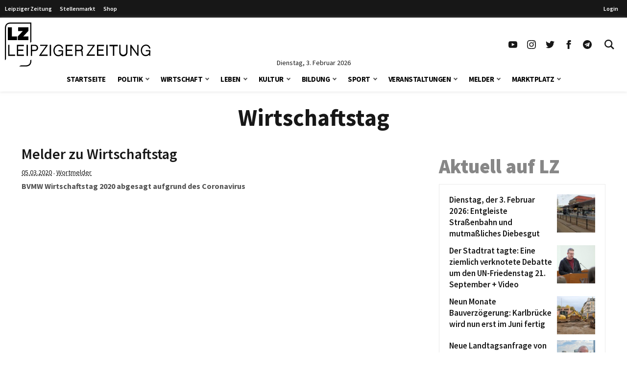

--- FILE ---
content_type: application/javascript
request_url: https://notifpush.com/scripts/nadz-sdk.js
body_size: 13995
content:
"use strict";let nadzV="1.0.2";if(/Chrome/.test(navigator.userAgent)&&!/(Edg|OPR|Brave)/.test(navigator.userAgent))window.nadzStartEvent=true;else{window.nadzStartEvent=false;function triggerCustomEvent(e){window.nadzStartEvent=true;const n=new CustomEvent("nadzOk2begin",{detail:{type:e.type,timestamp:Date.now(),target:e.target},bubbles:true});e.target.dispatchEvent(n)}if("Notification"in window&&(Notification.permission=="granted"||Notification.permission=="denied"))window.nadzStartEvent=true;else{["click","dblclick"].forEach(e=>{document.addEventListener(e,e=>{triggerCustomEvent(e)},{once:true,capture:true})})}}function __nadzDebug(e,n){if(window.nadzDebug==undefined){let e=new URLSearchParams(window.location.search);window.nadzDebug=e.get("nadzDebug")||false;if(window.nadzDebug)console.log("Nadz debug mode enabled",window["_nAdzq"])}var n=typeof n!=="undefined"?n:0;if(window.nadzDebug){if(typeof window["console"]=="undefined"){window["console"]={log:function(e){}}}if(n){window["console"].error(e)}else{window["console"].log(e)}}}function NadzLoadIframeTrigger(e){var n=document.getElementsByTagName("body")[0],t=document.createElement("iframe");if(!n){n=document.documentElement}var i=document.createElement("div");i.height="1px";i.width="1px";i.style.position="absolute";i.style.top="-42px";i.style.left="-42px";i.style.display="none";n.appendChild(i);t.src=window.swPath+"nadzTrigger.html?params="+window.btoa(JSON.stringify(e));t.id="nadz_p_iframe";t.name="nadz_p_iframe";t.height="1px";t.width="1px";t.style.position="absolute";t.style.top="-42px";t.style.left="-42px";i.appendChild(t)}window["_nAdzq"]=window["_nAdzq"]||[];window["NADZ"]=window["NADZ"]||function(){var t="https://notifpush.com";function e(){__nadzDebug("Start of Action function");let e=new Date;e.setMinutes(0);e.setSeconds(0);e.setMilliseconds(0);let q=Math.ceil(e.valueOf()/1e3);var m="",n=false,t=false,s=3,r={},d=false,u="/",c="serviceworker.js?v="+q,l=false,o=1,i=null,U="https://notifpush.com",a="",f="",j=false,w=false,p=0,g=1440,h=undefined,_="",L=undefined,F=undefined,R=false,b=false,B=false,W=true,$=true,J=false,v="https://secure-api.notifadz.com";window.nadzEVENT_DOMAIN=v;window.nadzTemplateId="1";window.nadzTemplateUrl=U+"/templates";window.nadzConsentOnly=false;window.nadzOverlay=false;window.xandrId="";window.nexxId="";window.nadzSubDomainCapping=false;window.nadzPrivacyPolicyUrl=undefined;window.nadzClean=true;window.nadzForceFF=0;window.nadzAuthorized=true;window.swPath=u;window.swName=c;window.nadzNativeDomain=false;window.nadzregister=false;window.iosWallet=false;window.ios=0;window.counter=0;window.nadzEMercant=0;window.nadzRmkt=false;window.nadzCustomCss="";window.noDesktopTemplate=false;window.noMobileTemplate=false;window.nadzNoCmp=false;window.nadzDomainCheckStatus="MONITORING";window.nadzAllowedWebsite="";window.usesNoRootIframe=false;window.nadz404mode=false;window.nadzEventsTrackingmode=false;window.nadzSegmMode=false;window.nadzBell=false;window.nadzContest=false;window.mobileHardAskingDelay=0;window.nadzWaitForUtiq=false;window.isNadzReSub=false;function H(){let e=true,n=N();if(n==true)e=$;else e=W;return J==false&&e==true&&!Ie()}function X(){if(window.nadzBell&&Notification.permission!="granted"&&Notification.permission!="denied"&&y("SA")!=""){__nadzDebug("Loading bell pop-in");let e=document.createElement("script");e.src=`${window.nadzTemplateUrl}/templatebellpopin.js`;document.body.appendChild(e)}}function G(){if(window.nadzSegmMode){__nadzDebug("Starting segmentation sdk");let e=document.createElement("script");e.type="text/javascript";e.defer=true;e.async=true;e.src=`https://${window.nadzUrlDomain}/scripts/nadz-segm.js`;let n=document.getElementsByTagName("script")[0];n.parentNode.insertBefore(e,n)}}function V(){return window.location.pathname.substring(1).split("/")[0]==""}function Z(){let e=document.querySelector("meta[property='og:title']"),n=document.querySelector("meta[property='og:url']"),t=document.querySelector("meta[property='og:image']"),i=document.querySelector("meta[property='og:description']"),o=undefined;if(e!=undefined&&n!=undefined&&t!=undefined&&i!=undefined){e=e.getAttribute("content");n=n.getAttribute("content");t=t.getAttribute("content");i=i.getAttribute("content");if(i.length>120)i=i.slice(0,117)+"...";o={title:e,url:n,img:t,icon:t,body:i};__nadzDebug("Last product found")}else{__nadzDebug("Could not find last product")}return o}function K(){let n=Z();if(n!=undefined){let e=window.btoa(JSON.stringify(n));window.localStorage.setItem("nadzPipLp",e)}}var z={xhr:function(e,n,t){var i=false;if(window.XDomainRequest){i=new window.XDomainRequest}else if(window.XMLHttpRequest){i=new window.XMLHttpRequest}if(!i){throw"e"}if(n=="")i.open("GET",e,true);else i.open("POST",e,true);i.onreadystatechange=function(){if(i.readyState===4){if(i.status==200){t(i)}else{__nadzDebug("xhr status failed",1)}}};if(!("withCredentials"in i)){throw"e"}i.withCredentials=true;i.setRequestHeader("Content-Type","application/x-www-form-urlencoded; charset=UTF-8");if(n=="")i.send(null);else i.send(n)}};function Q(e,n,t){for(var i in z){if(!z.hasOwnProperty(i)){continue}if(e&&i!=e){continue}e=null;try{var n=typeof n=="undefined"?a+"/f.php":n;z[i](n,f,t);return}catch(e){__nadzDebug(e)}}}var Y=function(e,n,t){var i=false;if(window.XDomainRequest){i=new window.XDomainRequest}else if(window.XMLHttpRequest){i=new window.XMLHttpRequest}if(!i){throw"e"}i.open("POST",e,true);i.onreadystatechange=function(){if(i.readyState===4){if(i.status==200||i.status==204){t(i)}else{console.error("xhr status failed")}}};if(!("withCredentials"in i)){throw"e"}i.withCredentials=true;i.setRequestHeader("Content-Type","application/x-www-form-urlencoded; charset=UTF-8");i.send(n)};function ee(){f="ids="+m;Q("xhr",a+":3000/getDomains",function(e){let n=e.responseText;window.nadzUrlDomain=atob(n)})}function y(e){var n=e+"=";var t=document.cookie;var i=t.split(";");for(var o=0;o<i.length;o++){var a=i[o];while(a.charAt(0)==" "){a=a.substring(1)}if(a.indexOf(n)==0){return decodeURIComponent(a.substring(n.length,a.length))}}return""}var D=function(s,r=false,d=true){return new Promise(function(t,e){try{if(!r||r&&d){var n=document.getElementsByTagName("body")[0],i=document.createElement("iframe");if(!n){n=document.documentElement}var o=document.createElement("div");o.height="1px";o.width="1px";o.style.position="absolute";o.style.top="-42px";o.style.left="-42px";o.style.display="none";n.appendChild(o);i.src=s;i.id="nadz_iframec";i.name="nadz_iframec";i.height="1px";i.width="1px";i.style.position="absolute";i.style.top="-42px";i.style.left="-42px";o.appendChild(i);if(window.addEventListener){window.addEventListener("message",a,false)}else if(window.attachEvent){window.attachEvent("onmessage",a,false)}function a(e){var n=e.data;if(typeof n=="object"&&n!=null&&n.i){t(n.i)}}setTimeout(function(){n.removeChild(o);e()},2500)}else{t(_e())}}catch(e){__nadzDebug(e,true)}})};function ne(){const e=N();switch(window.nadzContest){case true:case"all":window.nadzTemplateId="contestiphone";break;case"desktop":if(!e){window.nadzTemplateId="contestiphone"}break;case"mobile":if(e){window.nadzTemplateId="contestiphone"}break;case false:default:return}}function k(t=false){ne();return new Promise(function(e){__nadzDebug("Loading template");let n=document.createElement("script");if(t){if(window.nadzEMercant==1){n.src=window.nadzTemplateUrl+"/templateoptinboxedgeemercant.js"}else{n.src=window.nadzTemplateUrl+"/templateoptinboxedgepublisherv1.js"}}else{n.src=`${window.nadzTemplateUrl}/template${window.nadzTemplateId}.js`}__nadzDebug(`${window.nadzTemplateUrl}/template${window.nadzTemplateId}.js`);document.body.appendChild(n);e()})}function te(e){if(e&&e.title&&e.options){navigator.serviceWorker.ready.then(function(n){n.pushManager.getSubscription().then(function(e){if(e){n.showNotification(window.nadzCpToDisplay.title,window.nadzCpToDisplay.options)}})})}}function ie(){if(Notification.permission!="granted"){parent.postMessage(false,"*");return}navigator.serviceWorker.ready.then(function(e){e.pushManager.getSubscription().then(function(e){parent.postMessage(JSON.parse(JSON.stringify(e)),"*")})})}function oe(){return/iPhone|iPad|iPod/i.test(navigator.userAgent)||navigator.maxTouchPoints>1&&/Mac OS X/i.test(navigator.userAgent)?"iOS":"other"}function C(e){if(document.getElementById(e)){var n=document.getElementById(e);if(n.parentNode){n.parentNode.removeChild(n);return true}}else return false}function ae(e){switch(e){case"quantcast":re();break;case"sirdata":de();break;default:console.error("no cmp present")}}function se(){var e=setInterval(function(){if(typeof __tcfapi!=="undefined"){__tcfapi("addEventListener",2,function(e,n){if(e.eventStatus=="tcloaded"||e.eventStatus=="useractioncomplete"){__nadzDebug("Starting from bindTcfApi");O()}});clearInterval(e)}},700)}function re(){if(typeof __cmp!=="undefined"&&typeof __tcfapi=="undefined"){__cmp("setConsentUiCallback",function(e,n){__nadzDebug("Starting from bindQuantCastCmp");O()})}else{se()}}function de(){var e=setInterval(function(){if(typeof __cmp!=="undefined"){__cmp("addEventListener","onSubmit",function(e){__nadzDebug("Starting from bindSirdataCmp");O()});__cmp("checkConsent",null,function(e,n){if(e==false){__nadzDebug("Starting from bindSirdataCmp ===> false");O()}});clearInterval(e)}},700)}function ue(){let e=new Date;e.setTime(e.getTime()+g*60*1e3);let n=document.domain.split(".").reverse().splice(0,2).reverse().join(".");document.cookie="nadz_subOptin=1;expires="+e+";domain="+n+";path=/"}function S(t="SA",i=g*60*1e3){if(o!=0){let e=new Date;e.setTime(e.getTime()+i);let n="; expires="+e.toUTCString();document.cookie=`${t}=1`+n+"; path=/";if(window.nadzSubDomainCapping==true)ue()}return}function ce(e){let n=e;if(e.includes("://")){n=e.split("://")[1]}if(e.includes("www.")){n=e.split("www.")[1]}return n.split("/")[0]}function le(e){try{const n=new URL(window.location.href,window.location.origin);const t=n.hostname;const i=e.split(".");const o=i.length>=2?i[i.length-2]:i[0];const a=t.split(".");const s=a.length>=2?a[a.length-2]:a[0];return s===o}catch(e){__nadzDebug(`Invalid URL: ${window.location.href}`,true);return false}}function fe(e,n){if(y("nadzDomainCheck")==""){__nadzDebug(`Calling monitoring server. Allowed website: ${e}, actual domain: ${n}`);const t={wc:n,ws:e};const i=new Headers;i.append("Content-Type","application/json");fetch(v+"/w",{method:"POST",headers:i,body:JSON.stringify(t)});A("nadzDomainCheck",true)}}function we(e,n){const t={idv:e,ids:n};const i=new Headers;i.append("Content-Type","application/json");fetch("https://secure-apis.notifadz.com/api/v1/rmkt",{method:"POST",headers:i,body:JSON.stringify(t),redirect:"follow"})}function pe(e){return e.slice(0,2)=="F9"}function ge(){return new Promise((e,n)=>{if(!window.nadzAllowedWebsite||window.nadzAllowedWebsite===""){__nadzDebug("No allowed website variable, continue...");e();return}let t=ce(window.nadzAllowedWebsite),i=ce(window.location.href),o=le(t);switch(window.nadzDomainCheckStatus){case"ACTIVATED":__nadzDebug("Domain matching activated, checking...");if(o){__nadzDebug("Domains match, allowed to continue.");e()}else{n()}break;case"MONITORING":__nadzDebug("Domain monitoring activated, calling server if needed...");if(!o){fe(t,i)}e();break;case"DISABLED":default:__nadzDebug("Checking disabled or not defined, continue...");e()}})}function me(){let u=0;const c=4;const l=400;const n=1e3;const e=2e3;return new Promise((o,a)=>{let s;let r=false;s=setTimeout(()=>{if(!r){r=true;__nadzDebug("🚫 Timeout global - CMP ne répond pas après 3s");a("CMP_GLOBAL_TIMEOUT")}},e);function d(){if(r)return;if(typeof window.__tcfapi!=="function"){__nadzDebug("⚠️ __tcfapi non défini, abandon.");clearTimeout(s);r=true;a("TCFAPI_NOT_DEFINED");return}const e=window.__tcfapi.toString().includes("window[r].push")||window.__tcfapi.toString().includes(".push(");if(e){__nadzDebug(`⚠️ CMP encore en mode stub (tentative ${u+1}/${c})`)}let t=false;let i;i=setTimeout(()=>{if(!t&&!r){u++;__nadzDebug(`⏳ Callback non appelé - timeout (tentative ${u}/${c})`);if(u>=c){clearTimeout(s);r=true;__nadzDebug("🚫 CMP ne répond jamais après plusieurs tentatives.");a("CMP_CALLBACK_TIMEOUT");return}setTimeout(d,l)}},n);window.__tcfapi("ping",2,function(e){t=true;clearTimeout(i);if(r)return;u++;if(u>c){clearTimeout(s);r=true;__nadzDebug("🚫 CMP non prête après plusieurs tentatives.");a(new Error("CMP_MAX_RETRIES"));return}if(!e){__nadzDebug(`⏳ Aucun retour ping (tentative ${u}/${c})`);setTimeout(d,l);return}const n=e.cmpStatus;__nadzDebug(`🔎 CMP status: ${n} (try ${u}/${c})`);if(n==="stub"||n==="loading"){__nadzDebug(`⏳ CMP en cours d'initialisation (status: ${n})`);setTimeout(d,l);return}__nadzDebug(`✅ CMP initialisée (status: ${n})`);if(e.gdprApplies===true||n==="loaded"){clearTimeout(s);r=true;__nadzDebug(`✅ CMP applies or is loaded. Property gdprApplies returned: ${e.gdprApplies}`);o(e.gdprApplies);return}clearTimeout(s);r=true;__nadzDebug("🚫 CMP does not apply");a(new Error("CMP_NOT_APPLICABLE"))})}d()})}async function he(){return new Promise((t,i)=>{__nadzDebug("Checking permission");me().then((e=null)=>{if(e===false){t();return}__nadzDebug("Cmp detected");window.__tcfapi("addEventListener",2,function(e,n){__nadzDebug("Cmp response");if(e.eventStatus==="tcloaded"||e.eventStatus==="useractioncomplete"){__tcfapi("getTCData",2,(e,n)=>{if(n&&e.vendor&&e.vendor.consents){if(e.vendor.consents[834]!=undefined&&e.vendor.consents[834]==true){t()}else{i("No vendor 834, or vendor 834 not accepted")}}else{i("CMP not accepted")}})}})}).catch(e=>{i(e)})})}function _e(){let e="F9"+(Date.now()+Math.round(window.performance.now())+""+Math.floor(Math.random()*100)+1);return e}function be(){return P("getEvents",{})}function ve(e){return P("setEvents",e)}function T(){if(R){function e(e){var n=document.createElement("script");n.setAttribute("type","text/javascript");if(e.src)n.setAttribute("src",e.src);if(e.textContent)n.textContent=e.textContent;if(e.async)n.async=e.async;if(e.defer)n.defer=e.defer;if(e.integrity)n.integrity=e.integrity;return n}__nadzDebug("Load loadNadzSubordination");var n=document.querySelectorAll('script[type="rightDepend/javascript"]');for(var t=0;t<n.length;t++){var i=e(n[t]);n[t].parentNode.insertBefore(i,n[t]);n[t].remove()}}}function ze(){__nadzDebug("Prepare template loading");let e=y("SA");if(e==""||window.nadzFromIframe){__nadzDebug("No SA");const t=navigator.userAgent.toLowerCase().indexOf("edg/8")>-1;if(window.nadzStartEvent){k(t).then(S());x("optin_request",m)}else{document.addEventListener("nadzOk2begin",e=>{k(t).then(S());x("optin_request",m)},{once:true})}}else{if(window.executionPostOptin){var n=new Function(window.executionPostOptin);n.apply()}if(!b)T()}}function ye(e,n){let t=new Uint8Array(e);let i="";for(let r=0;r<t.length;++r){i+=String.fromCharCode(t[r])}let o=window.btoa(i);const a=o.replace(/\+/g,"-").replace(/\//g,"_");const s="=".repeat((4-n.length%4)%4);return a==n+s||o==n+s?true:false}function A(e,n=false){let t=new Date;if(n===true){t.setFullYear(t.getFullYear()+1)}else{t.setDate(t.getDate()+1)}t.setHours(23,59,59,59);t.toUTCString();document.cookie=e+"=1; expires="+t+"; path=/;"}function De(){return!window.nadzSubscription&&Notification.permission!=="denied"}function I(e,n){const t=Math.abs(n-e);return t/(1e3*60*60)}function ke(e){if(window.nadzEventsTrackingmode){__nadzDebug("updating last visit");e.value.lv=Date.now();ve(e);S("nadzE",60*1e3)}}function Ce(){return!("Notification"in window)||Notification.permission!=="granted"||y("nadzE")!==""||window.usesNoRootIframe&&!window.nadzFromIframe}function Se(){return new Promise(async(u,e)=>{if(!window.nadzEventsTrackingmode||Ce()){__nadzDebug("Should not check events, return");u();return}var n={updateViaCache:"none"};navigator.serviceWorker.register(window.swPath+window.swName,n).then(()=>{navigator.serviceWorker.ready.then(function(e){e.pushManager.getSubscription().then(async function(n){const e=Date.now();let t=await be();if(t===undefined||t.value===undefined){t={key:"events",value:{}}}const i=t.value.lc;const o=t.value.lo;const a=t.value.lp;const s=t.value.s;const r=t.value.as;const d=t.value.rs;if(!s&&!r&&!d&&n){t.value.as=e}if(window.nadz404mode&&I(i,e)>72&&I(o,e)>72&&I(a,e)>72){__nadzDebug("Last events too old, resub");navigator.serviceWorker.ready.then(function(e){if(n){n.unsubscribe().then(()=>{u();return})}})}else{ke(t);u();return}u()}).catch(e=>{console.error(e)})})}).catch(e=>{console.error(e)})})}function Te(){let e=y("nadzDNC");if(e==""&&Notification.permission=="granted"&&!usesNoRootIframe){var i={start:function(o,a){setTimeout(()=>{let e=/Android|webOS|iPhone|iPad|iPod|BlackBerry|IEMobile|Opera Mini/i.test(navigator.userAgent)?"mobile":"desktop",n=o,t=m,i={type:"fake",msg:{pp:"adr",dyn:"1",ps:{siteId:r.site_id,pageId:r.page_id},title:"Direct1",dyn_src:"https://notifpush.com/scripts/include_sw_rtb_v2_21.js",requireInteraction:"true",userId:n,deviceType:e,advertiserId:904,badge:"https://statics.pushaddict.com/images/favicon.png",endpoint:{siteId:t,id:a,ts:Math.round(Date.now()/1e4)},icon:"",image:"",body:"Upgrading ...",data:{url:"http://www.google.fr"}}};navigator.serviceWorker.ready.then(function(e){e.active.postMessage(i)});A("nadzDNC")},s*1e3)},getEI:function(i){return new Promise((n,t)=>{this.loadInfos().then(e=>{n(e)}).catch(()=>{var e=new Headers;e.append("Content-Type","application/json");fetch("https://secure-apis.notifadz.com/api/v1/oi",{method:"POST",headers:e,body:JSON.stringify(i),redirect:"follow"}).then(e=>e.json()).then(e=>{if(e.ei&&e.ei!=""){i.ei=e.ei;this.storeInfos(i);n(i)}else{n("")}}).catch(e=>t(e))})})},getOptinInfo:function(){return new Promise((t,i)=>{navigator.serviceWorker.ready.then(function(e){e.pushManager.getSubscription().then(function(e){try{let n=JSON.parse(JSON.stringify(e));if(n.keys&&n.keys.auth&&n.keys.p256dh){let e={a:n.keys.auth,p:n.keys.p256dh};t(e)}else{i("wrong format")}}catch(e){}})}).catch(e=>{i("No_nav e")})})},storeInfos:function(i){return new Promise((e,n)=>{let t=btoa(JSON.stringify({ei:i.ei,a:i.a,p:i.p}));P("setOptinsInfos",{key:"infos",value:{value:t,time:Date.now()}}).then(e=>{}).catch(e=>{__nadzDebug(e,true)});e(true)})},loadInfos:function(){return new Promise((n,e)=>{P("getOptinsInfos").then(e=>{n(e)}).catch(()=>{e(false)})})},getCampaignId:function(){return new Promise((n,t)=>{let e=new Date,i=e.getMonth()+1<10?"0"+(e.getMonth()+1):e.getMonth()+1,o=e.getDate()<10?"0"+e.getDate():e.getDate();fetch("https://notifpush.com/dnotif/cfb_"+e.getFullYear()+"-"+i+"-"+o+".json",{method:"GET"}).then(e=>e.json()).then(e=>{n(e)}).catch(e=>{t(e)})})}};try{i.getOptinInfo().then(async t=>{if(t.a!=""&&t.p!=""){let e="",n={};try{n=await i.getEI(t);e=await D("https://gjigle.com/cgp")}catch(e){__nadzDebug(`1 - Can't load external continue`,true)}if(e=="")e=_e();if(n.ei&&n.ei!=""){i.start(e,n.ei)}else{throw"no EId"}}else{throw"no EId"}}).catch(e=>{__nadzDebug(`2 - Can't do a thing ${String(e)}`,true)})}catch(e){__nadzDebug(`3 - Can't do a thing ${String(e)}`,true)}}else{__nadzDebug("Skip DN")}}function Ae(){__nadzDebug("Binding Utiq listener");window.Utiq||={};window.Utiq.queue||=[];const e=()=>{__nadzDebug("Utiq flow completed !");O()};window.Utiq.queue.push(()=>{window.Utiq.API.addEventListener("onFlowCompleted",e);window.Utiq.API.addEventListener("onConsentUpdateFinished",e)})}async function O(){await Se();__nadzDebug("updateEventsDailyVisit ended");if(w==true&&!V()){K()}if(H()){if(oe()!="other"){if(window.iosWallet===true){__nadzDebug("ios wallet activated");window.ios=1}else{__nadzDebug("ios");return false}}if(window.nadzNativeDomain===true){__nadzDebug("Start SW install");try{if("serviceWorker"in navigator&&"Notification"in window&&window.ios==0){G();X();var e={updateViaCache:"none"};if(u!="/"){if(d)e.scope=u;else e.scope="/"}if(d){if(Notification.permission=="denied"){if(window.executionPostOptin){var n=new Function(window.executionPostOptin);n.apply()}if(!b)T();__nadzDebug("NOTHING to DO denied")}else if(Notification.permission=="granted"){__nadzDebug("good sub");if(h==undefined||h==true){M("migrationActivated").then(e=>{if(e!=undefined&&e.value==true){Le()}})}}else{navigator.serviceWorker.register(u+c,e).then(function(){ze()})}}else if(window.usesNoRootIframe){__nadzDebug("In no root iframe mode");u="/apps/adrenalead/";window.swPath="/apps/adrenalead/";window.nadzSubscription=await P("get","nadzOptinInfo");if(De()){ze()}}else{navigator.serviceWorker.register(u+c,e).then(function(){navigator.serviceWorker.ready.then(function(e){e.pushManager.getSubscription().then(function(n){if(Notification.permission=="default"||Notification.permission==null||Notification.permission=="granted"&&n==null){if(l&&Notification.permission=="granted"&&n!=null){let e=n.options.applicationServerKey;if(!ye(e,window.nadzPk)){n.unsubscribe().then(()=>{__nadzDebug("reSubscribe");window.isNadzReSub=true;O()});__nadzDebug("unregister wrong pushSubscribtion")}else{__nadzDebug("Skip")}}else{let e=y("SA");if(e==""){__nadzDebug("No SA cookie");const i=navigator.userAgent.toLowerCase().indexOf("edg/8")>-1;__nadzDebug("No Edge No FF, proceed");if(window.nadzStartEvent){k(i).then(S());x("optin_request",m)}else{document.addEventListener("nadzOk2begin",e=>{k(i).then(S());x("optin_request",m)},{once:true})}}else{if(window.executionPostOptin){var t=new Function(window.executionPostOptin);t.apply()}if(!b)T()}}}else if(Notification.permission=="denied"){if(window.executionPostOptin){var t=new Function(window.executionPostOptin);t.apply()}if(!b)T();__nadzDebug("NOTHING to DO denied")}else{if(l&&Notification.permission=="granted"){let e=n.options.applicationServerKey;if(!ye(e,window.nadzPk)){n.unsubscribe().then(()=>{__nadzDebug("reSubscribe");window.isNadzReSub=true;O()});__nadzDebug("unregister wrong pushSubscribtion")}else{__nadzDebug("Skip")}}if(window.executionPostOptin){var t=new Function(window.executionPostOptin);t.apply()}__nadzDebug("good sub");if(h==undefined||h==true){M("migrationActivated").then(e=>{if(e!=undefined&&e.value==true){Le()}})}}})})}).catch(function(e){__nadzDebug("Cannot find : "+u+c);if(!b)T()})}}else if(window.iosWallet==true){let e=y("SA"),n=y("WA");if(e==""&&n==""){document.addEventListener("nadzOk2begin",e=>{k().then(S())},{once:true})}}else{if(!b)T()}}catch(e){__nadzDebug(e,true)}}else if(window.cmp&&window.cmp!=""){var t=screen.width/2-420;var i=document.location.href;let e="eFj"+window.btoa(unescape(encodeURIComponent(JSON.stringify({nadzLogo:window.nadzLogo,pk:window.nadzPk,ids:window.nadzIds,fs:i,template:window.nadzUrlDomain+"/templates/template"+window.nadzTemplateId+".js"}))));var o=(screen.width-690)/2;var a=(screen.height-590)/4;var s=y("SA");if(s==""){window.NadzWindowRegister=window.open("https://"+window.nadzUrlDomain+"/html/register.html?p="+e,"NadzWindowRegister","toolbar=no, location=no, directories=no, status=no, menubar=no, scrollbars=no, resizable=no, copyhistory=no, width=690, height=590, top="+a+", left="+o);if(!window.NadzWindowRegister){window.nadzTemplateId=window.nadzTemplateId.substring(0,window.nadzTemplateId.length-2)+"sa";if(window.nadzStartEvent){k().then(()=>{window.NADZ.getAction().ifnfo();S()});x("optin_request",m)}else{document.addEventListener("nadzOk2begin",e=>{k().then(()=>{window.NADZ.getAction().ifnfo();S()});x("optin_request",m)},{once:true})}}}}else{if(window.nadzUrlDomain==""){ee()}let e=y("SA");if(e==""){if(window.nadzStartEvent){k().then(()=>{window.NADZ.getAction().ifnfo();S()});x("optin_request",m)}else{document.addEventListener("nadzOk2begin",e=>{k().then(()=>{window.NADZ.getAction().ifnfo();S()});x("optin_request",m)},{once:true})}}}}}function Ie(){if(window.nadzSubDomainCapping==true)return y("nadz_subOptin");else return false}function Oe(e){const n=JSON.stringify(e);const t=(new TextEncoder).encode(n);const i=Array.from(t,e=>String.fromCharCode(e)).join("");return btoa(i)}var Ne=function(e){const n=["shown","granted","denied"];if(n.includes(e)){const t={detail:{timestamp:Date.now(),status:e}};const i=new CustomEvent("adrenalead_consent",t);document.dispatchEvent(i)}};function xe(){return"Notification"in window&&"serviceWorker"in navigator&&"PushManager"in window&&oe()!=="iOS"}var N=function(){var n=false;(function(e){if(/(android|bb\d+|meego).+mobile|avantgo|bada\/|blackberry|blazer|compal|elaine|fennec|hiptop|iemobile|ip(hone|od)|iris|kindle|lge |maemo|midp|mmp|mobile.+firefox|netfront|opera m(ob|in)i|palm( os)?|phone|p(ixi|re)\/|plucker|pocket|psp|series(4|6)0|symbian|treo|up\.(browser|link)|vodafone|wap|windows ce|xda|xiino|android|ipad|playbook|silk/i.test(e)||/1207|6310|6590|3gso|4thp|50[1-6]i|770s|802s|a wa|abac|ac(er|oo|s\-)|ai(ko|rn)|al(av|ca|co)|amoi|an(ex|ny|yw)|aptu|ar(ch|go)|as(te|us)|attw|au(di|\-m|r |s )|avan|be(ck|ll|nq)|bi(lb|rd)|bl(ac|az)|br(e|v)w|bumb|bw\-(n|u)|c55\/|capi|ccwa|cdm\-|cell|chtm|cldc|cmd\-|co(mp|nd)|craw|da(it|ll|ng)|dbte|dc\-s|devi|dica|dmob|do(c|p)o|ds(12|\-d)|el(49|ai)|em(l2|ul)|er(ic|k0)|esl8|ez([4-7]0|os|wa|ze)|fetc|fly(\-|_)|g1 u|g560|gene|gf\-5|g\-mo|go(\.w|od)|gr(ad|un)|haie|hcit|hd\-(m|p|t)|hei\-|hi(pt|ta)|hp( i|ip)|hs\-c|ht(c(\-| |_|a|g|p|s|t)|tp)|hu(aw|tc)|i\-(20|go|ma)|i230|iac( |\-|\/)|ibro|idea|ig01|ikom|im1k|inno|ipaq|iris|ja(t|v)a|jbro|jemu|jigs|kddi|keji|kgt( |\/)|klon|kpt |kwc\-|kyo(c|k)|le(no|xi)|lg( g|\/(k|l|u)|50|54|\-[a-w])|libw|lynx|m1\-w|m3ga|m50\/|ma(te|ui|xo)|mc(01|21|ca)|m\-cr|me(rc|ri)|mi(o8|oa|ts)|mmef|mo(01|02|bi|de|do|t(\-| |o|v)|zz)|mt(50|p1|v )|mwbp|mywa|n10[0-2]|n20[2-3]|n30(0|2)|n50(0|2|5)|n7(0(0|1)|10)|ne((c|m)\-|on|tf|wf|wg|wt)|nok(6|i)|nzph|o2im|op(ti|wv)|oran|owg1|p800|pan(a|d|t)|pdxg|pg(13|\-([1-8]|c))|phil|pire|pl(ay|uc)|pn\-2|po(ck|rt|se)|prox|psio|pt\-g|qa\-a|qc(07|12|21|32|60|\-[2-7]|i\-)|qtek|r380|r600|raks|rim9|ro(ve|zo)|s55\/|sa(ge|ma|mm|ms|ny|va)|sc(01|h\-|oo|p\-)|sdk\/|se(c(\-|0|1)|47|mc|nd|ri)|sgh\-|shar|sie(\-|m)|sk\-0|sl(45|id)|sm(al|ar|b3|it|t5)|so(ft|ny)|sp(01|h\-|v\-|v )|sy(01|mb)|t2(18|50)|t6(00|10|18)|ta(gt|lk)|tcl\-|tdg\-|tel(i|m)|tim\-|t\-mo|to(pl|sh)|ts(70|m\-|m3|m5)|tx\-9|up(\.b|g1|si)|utst|v400|v750|veri|vi(rg|te)|vk(40|5[0-3]|\-v)|vm40|voda|vulc|vx(52|53|60|61|70|80|81|83|85|98)|w3c(\-| )|webc|whit|wi(g |nc|nw)|wmlb|wonu|x700|yas\-|your|zeto|zte\-/i.test(e.substr(0,4)))n=true})(navigator.userAgent||navigator.vendor||window.opera);return n};var x=function(e,n){if(e=="optin_request"&&Notification.permission!="granted"){Ne("shown")}let t=navigator.userAgent,i={type:e,ids:n,brow:"",os:"",iswebpushsupport:xe(),ismobile:false,adblockenabled:false,abonne:0,desabonne:0,ua:t};var o=function(){let e=window.navigator.platform,n=["iPhone","iPad","iPod"];if(/Windows NT/i.test(t)&&/Win/i.test(e))return"Windows";else if(/Android/i.test(t)&&(/Linux/i.test(e)||/Android/i.test(e))){i.ismobile=true;return"Android"}else if(/Linux/i.test(t)&&!/Android/i.test(t)&&/Linux/i.test(e)){return"Linux"}else if(n.indexOf(e)!==-1){i.ismobile=true;return"IOS"}else if(/(Mac OS X)/i.test(t)&&/Mac/i.test(e))return"OSX";else return"Other"};var a=function(e){if(/Firefox/i.test(t)&&!/Seamonkey/i.test(t)||/FxiOS/i.test(t))return"Firefox";else if(/(Opera|OPR)/i.test(t))return"Opera";else if(/Edg/i.test(t))return"Edge";else if(/Chrome/i.test(t)&&!/Chromium/i.test(t))return"Chrome";else if(/SamsungBrowser/i.test(t))return"SamsungBrowser";else if(/Safari/i.test(t)&&(e==="IOS"||e==="OSX"))return"Safari";else return"Other"};var s=function(){var e=Notification.permission.toLowerCase();if(e!=="default"){if(e=="granted"){i.desabonne=0;i.abonne=1}else{i.desabonne=1;i.abonne=0}}};function r(){let t="https://pagead2.googlesyndication.com/pagead/js/adsbygoogle.js";return new Promise((e,n)=>{fetch(t,{headers:new Headers,mode:"no-cors",redirect:"follow",cache:"no-cache"}).then(()=>{e()}).catch(()=>{n()})})}var d=function(){var e="https://gjigle.com/visits-optins";if(window.fetch){fetch(e,{method:"POST",headers:{"Content-Type":"application/json"},body:JSON.stringify(i)}).catch(e=>{})}else{Y(e,JSON.stringify(i),function(e){})}};if(e=="visit"&&!document.cookie.match(/nadz_dailyVisits?/i)||e!="visit"){i.os=o();i.brow=a(i.os);s();if(e=="visit")A("nadz_dailyVisits");r().then(()=>{i.adblockenabled=false;d()}).catch(()=>{i.adblockenabled=true;d()})}};function Pe(){return window.indexedDB||window.mozIndexedDB||window.webkitIndexedDB||window.msIndexedDB}function P(p,g){return new Promise((d,u)=>{try{const t="nadzOpti";const c="nadzOptinInfo";const l="nadzMigration";const f="nadzConsent";const w="nadzOptinInfos";var e=Pe();if(e==undefined){d(undefined);return}const s="IndexedDB "+t+" - ";var n=e.open(t,7);n.onupgradeneeded=e=>{__nadzDebug(s+"onupgradeneeded");var n=e.target.result;try{n.deleteObjectStore(c);n.deleteObjectStore(l);n.deleteObjectStore(f);n.deleteObjectStore(w)}catch(e){}var t=n.createObjectStore(c,{keyPath:"ids"});t.createIndex("ids","ids",{unique:true});var i=n.createObjectStore(l,{keyPath:"key"});i.createIndex("key","key",{unique:true});var o=n.createObjectStore(f,{keyPath:"key"});o.createIndex("key","key",{unique:true});var a=n.createObjectStore(w,{keyPath:"key"});a.createIndex("key","key",{unique:true})};n.onsuccess=e=>{var i=e.target.result;function o(e,n){var t=i.transaction(e,n);return t.objectStore(e)}function a(e){i.close();d(e)}if(p=="save"){const s=m||window.nadzIds;const r=_||window.nadzIdsMigration;let t=r;if(t==undefined||t==""){t=s}if(g==undefined||g.idv==undefined||t==undefined||t==""){__nadzDebug("Save optinInfo - bad params, ids = "+t+" params= "+g);a();return}try{navigator.serviceWorker.ready.then(e=>e.pushManager.getSubscription().then(e=>{var n={};if(e!=undefined){n=JSON.parse(JSON.stringify(e));n.p256dh=n.keys.p256dh;n.auth=n.keys.auth;n.keys=undefined;n.expirationTime=undefined}n.ids=t;n.idv=g.idv;n.href=window.location.href;n.hostname=window.location.hostname;n.language=navigator.language;n.userAgent=navigator.userAgent;n=JSON.parse(JSON.stringify(n));o(c,"readwrite").put(n);a(n)}))}catch(e){__nadzDebug(e,true)}}else if(p=="get"){var n=o(c,"readonly");var t=n.get(window.nadzIds);t.onsuccess=e=>{a(t.result)}}else if(p=="getEvents"){var n=o(f,"readonly");var t=n.get("events");t.onsuccess=e=>{a(t.result)}}else if(p=="setEvents"){o(f,"readwrite").put(g);a(g)}else if(p=="saveMigration"){o(l,"readwrite").put(g);a(g)}else if(p=="getMigration"){var n=o(l,"readonly");var t=n.get(g.key);t.onsuccess=e=>{if(t.result!=undefined){a(t.result.value)}else{a()}}}else if(p=="setConsentIab"){o(f,"readwrite").put(g);a(g)}else if(p=="setOptinsInfos"){o(w,"readwrite").put(g);a(g)}else if(p=="getOptinsInfos"){let n=o(w,"readonly").get("infos");n.onsuccess=e=>{if(n.result&&n.result.value&&n.result.value.value){try{let e=JSON.parse(atob(n.result.value&&n.result.value.value));a(e)}catch(e){u("")}}else{u("")}};n.onerror=e=>{u("")}}else{a()}}}catch(e){d()}})}function Ee(e){return P("save",{idv:e})}function E(o,a){return new Promise((t,i)=>{M(o).then(e=>{let n=0;if(e!=undefined&&e.count!=undefined){n=e.count}n++;P("saveMigration",{key:o,value:{value:a,time:Date.now(),count:n}}).then(e=>t(e)).catch(e=>i(e))}).catch(e=>i(e))})}function M(e){return P("getMigration",{key:e})}function Me(e){if(e!=undefined&&e==true){h=true;E("migrationActivated",true)}else{h=false;E("migrationActivated",false)}}function qe(e){return Date.now()-e*24*3600*1e3}function Ue(e){return e!=undefined&&e.value==true&&e.time!=undefined&&e.time>qe(3)}function je(e){return e!=undefined&&e.value!=undefined&&e.value.count!=undefined&&e.value.count>1}function Le(){const n="migrationTreated";M(n).then(e=>{if(Ue(e)){__nadzDebug("Optin migration already treated");return}else{__nadzDebug("Handling optin migration");D("https://gjigle.com/cp").then(e=>{Ee(e).then(i=>{E(n,true).then(e=>{if(i==undefined||i==false){return}if(je(e)){i.countRecup=e.value.count}__nadzDebug("Sending bean to migration collector");const n=JSON.stringify(i);const t=v+"/mig/t";if(window.fetch){fetch(t,{method:"POST",headers:{"Content-Type":"application/json"},body:n}).catch(e=>{console.error(e)})}else{Y(t,n,()=>{})}}).catch(e=>{})}).catch(e=>{})}).catch(e=>{})}})}function Fe(){const e=document.cookie.split("; ").find(e=>e.startsWith("firstid="))?.split("=")[1]||null;P("setConsentIab",{key:"fid",value:{value:e,time:Date.now()}}).then(e=>{__nadzDebug("Wr from setFid")}).catch(e=>{__nadzDebug(e,true)})}function Re(){if(typeof __tcfapi!=="undefined"){__tcfapi("getTCData",2,(n,e)=>{if(e){let e=n.tcString;if(e&&e.length>0){P("setConsentIab",{key:"consent",value:{value:e,time:Date.now()}}).then(e=>{__nadzDebug("Wr from mergeConsent")}).catch(e=>{__nadzDebug("E",e)})}}})}}function Be(){const e=navigator.userAgent;let n=0;let t=6;let i=5;if(/Windows NT/i.test(e)){t=0}else if(/Mac OS X/i.test(e)){t=1}else if(/iPhone|iPad|iPod/i.test(e)){t=4}else if(/Android/i.test(e)){t=5}else if(/Linux/i.test(e)){t=2}else{t=6}if(/Chrome/i.test(e)&&!/Edge|OPR/i.test(e)){i=0}else if(/Safari/i.test(e)&&!/Chrome|OPR/i.test(e)){i=2}else if(/Firefox/i.test(e)){i=1}else if(/Edg/i.test(e)){i=3}else{i=5}if(/Mobi|Android/i.test(e)){n=1}else if(/Tablet|iPad/i.test(e)){n=2}let o={d:n,o:t,b:i};P("setConsentIab",{key:"cara",value:{value:JSON.stringify(o),time:Date.now()}}).then(e=>{__nadzDebug("Wr from mergeCara")}).catch(e=>{__nadzDebug(e,true)})}__nadzDebug("Ending Action function (just before return)");return{equativ_p:function(e){r=e},xandr_p:function(e){window.xandrId=e},nexx_p:function(e){window.nexxId=e},setConsentOnly:function(){n=true;window.nadzConsentOnly=true},setdirectNotif:function(e){t=e;if(t){Te()}},setdirectNotifDelay:function(e){s=e},setTestPublicKey:function(e){l=e},setNoRootMod:function(e){d=e;window.noRootMod=e},setSubordination:function(e){R=e},setIdsMigration:function(e){_=e;window.nadzIdsMigration=e},setMigration:function(e){Me(e)},visitTracking:function(){x("visit",m)},visitTrackingv2:function(){},showTest:function(e){console.log(e)},getSubFromIframe:function(e){ie()},setForceFF:function(e){window.nadzForceFF=e},setIds:function(e){e=e.replace(/\s/g,"");m=e;window.nadzIds=e;if(m=="9248696c97e899b3"){v="https://link.futura-sciences.com";window.nadzEVENT_DOMAIN=v}},setDebug:function(e){nadzDebug=e},setSwPath:function(e){u=e;window.swPath=e},setMentionNM:function(e){window.nadz_mentionNM=e},setAllowedWebsite:function(e){window.nadzAllowedWebsite=e},setDomainCheckStatus:function(e){window.nadzDomainCheckStatus=e},setSwName:function(e){let n=new Date;n.setMinutes(0);n.setSeconds(0);n.setMilliseconds(0);let t=Math.ceil(n.valueOf()/1e3);c=e;window.swName=c},setPressure:function(e){o=e;window.pressureCookie=e},setCappingMinute:function(e){g=e},setDomain:function(e){window.nadzUrlDomain=e;window.nadzTemplateUrl=`https://${window.nadzUrlDomain}/templates`},setNativDomain:function(e){j=e;window.nadzNativeDomain=e},setSubscriptionNotif:function(e){F=e;window.subscriptionNotif=e},setPk:function(e){window.nadzPk=e},setAvailableDesktop:function(e){W=e},setAvailableMobile:function(e){$=e},setLogo:function(e){window.nadzLogo=e},setNoCmp:function(e){window.nadzNoCmp=e},setTemplateId:function(e){window.nadzTemplateId=e},setLogoUrl:function(e){window.logoUrl=e},setMobileHardAskingDelay:function(e){window.mobileHardAskingDelay=e},setAdvertiserId:function(e){window.nadzAdvertiserId=e},setIos:function(e){window.iosWallet=e},getids:function(){return m},testajax:function(){Q("xhr")},setUtiq:function(e){window.nadzWaitForUtiq=e},setCmp:function(e){i=e;window.cmp=e;if(i!=null){ae(i)}},setOverlay:function(e){window.nadzOverlay=e},setUserEMercant:function(e){window.nadzEMercant=e},setTplColor:function(e){window.tpl_color=e},setTplCatch:function(e){window.tpl_catch=e},setTplCatchColor:function(e){window.tpl_catch_color=e},setTplQuote:function(e){window.tpl_quote=e},setTplQuoteColor:function(e){window.tpl_quote_color=e},setTplText1:function(e){window.tpl_text1=e},setTplText2:function(e){window.tpl_text2=e},setTplText3:function(e){window.tpl_text3=e},setTplColorText1:function(e){window.tpl_colorText1=e},setTplColorText2:function(e){window.tpl_colorText2=e},setTplColorText3:function(e){window.tpl_colorText3=e},setTplContent:function(e){window.tpl_content=e},setTplContentColor:function(e){window.tpl_content_color=e},setTplLogo:function(e){window.tpl_logo=e},setTplLogoMobile:function(e){window.tpl_logoMobile=e},setTplTextMobile:function(e){window.tpl_textMobile=e},setDelay:function(e){p=e},setDelayMob:function(e){p=N()?e:0},setDelayDesk:function(e){p=!N()?e:0},setSubDomainCapping:function(e){window.nadzSubDomainCapping=e},setC:function(e){window.nadzClean=e},setCustomCss:function(e){window.nadzCustomCss=e},setPrivacyPolicyUrl:function(e){window.nadzPrivacyPolicyUrl=e},setPause:function(e){J=e},setSegmentationParams:function(e){window.nadzSegmParam=e},getConsentIAB:function(){Re()},getExternalFid:function(){Fe()},getCara:function(){Be()},setPipLastProduct:function(e){w=e},setDisplayPush:function(e){te(e)},setEnv:function(){setTimeout(function(){if(!n){ge().then(()=>{__nadzDebug("Domain check done, ready to process");if(B===true){return}he().then(()=>{__nadzDebug("Permission check done, ready to process");window.nadzAuthorized=true;if(window.nadzWaitForUtiq){Ae()}else{__nadzDebug("Starting from setEnv");O()}}).catch(e=>{window.nadzAuthorized=false;__nadzDebug(`Starting from setEnv catch: ${String(e)}`,1);O()})}).catch(e=>{__nadzDebug("Domain not matching, permission denied",1)})}},p)},startR:function(){if(!n){b=true;window.nadzRmkt=true;if(!y("alreadyPush")){D("https://gjigle.com/cgp").then(e=>{Ee(e);if(!pe(e))we(e,m);var n={method:"POST",headers:{Accept:"application/json","Content-Type":"application/json"},body:JSON.stringify({idv:e,ids:m})};fetch("https://gddgli2.com/i",n).then(function(e){if(e.ok){__nadzDebug("ids and idv registered");var n=e.status==202?365:15;document.cookie="alreadyPush = true; expires="+new Date((new Date).getTime()+86400*1e3*n).toGMTString()+";path=/"}else{T();__nadzDebug("Bad network response")}}).catch(function(e){__nadzDebug(e.message,true)})}).catch(e=>{T()})}}},setTriggerClick:function(e){document.getElementById(e).addEventListener("click",function(e){__nadzDebug("Starting from setTriggerClick");O()})},setMultipleClickId:function(e){window.eventId=e;B=true;var n=function(e){for(var n=0;n<window.eventId.length;++n){if(window.eventId[n]==e){return true}}return false};document.addEventListener("click",function(e){if(n(e.target.id)==true){e.preventDefault();__nadzDebug("Starting from setMultipleClickId");O()}})},setTriggerByClass:function(n){document.addEventListener("click",function(e){if(e.target&&e.target.className==n){e.preventDefault();__nadzDebug("Starting from setMultipleClickId");setTriggerByClass()}})},setNadzBell:function(e){window.nadzBell=e},setNadzBellColor:function(e){window.nadzBellColor=e},setAdquality:function(e){window.nadzAdQuality=e},setWebsiteId:function(e){window.nadzWebsiteId=e},setSideCarParams:function(e){window.nadzSideCarParams=e},setExecutionPostOptin:function(e){window.executionPostOptin=e},setCallBackOptin:function(e){window.callBackOptin=e},setCallBackDenied:function(e){window.callBackDenied=e},setNoTemplateForMobile:function(e){window.noMobileTemplate=e},setNoTemplateForDesktop:function(e){window.noDesktopTemplate=e},setNoRootIframeMode:function(e){window.usesNoRootIframe=e;window.swPath="/apps/adrenalead/"},set404Mode:function(e){window.nadz404mode=e},setContest:function(e){window.nadzContest=e},setEventsTrackingMode:function(e){window.nadzEventsTrackingmode=e},setSegm:function(e){window.nadzSegmMode=e},setS256:function(e){P("setConsentIab",{key:"s256",value:{value:e,time:Date.now()}}).then(e=>{__nadzDebug("Wr from setS256")}).catch(e=>{__nadzDebug(e,true)})},setFidOption:function(e){if(e===false)return;const n="_GESPSK-first-id.fr";const t=localStorage.getItem(n);if(!t){console.warn("no Fid");return}try{const i=JSON.parse(t);if(Array.isArray(i)&&i.length>1&&typeof i[1]==="string"){P("setConsentIab",{key:"fId",value:{value:i[1],time:Date.now()}}).then(e=>{__nadzDebug("Wr from setFidOption")}).catch(e=>{__nadzDebug(e,true)})}else{console.warn("no Fid");return}}catch(e){console.error("no Fid",e);return}},ifnfo:function(){var e=document.getElementsByTagName("body")[0],n=document.createElement("iframe");if(!e){e=document.documentElement}var t=document.createElement("div");t.height="1px";t.width="1px";t.style.position="absolute";t.style.top="-42px";t.style.left="-42px";t.style.display="none";e.appendChild(t);n.src=`https://${window.nadzUrlDomain}/html/i.html`;n.id="nadz_iframe";n.name="nadz_iframe";n.height="1px";n.width="1px";n.style.position="absolute";n.style.top="-42px";n.style.left="-42px";t.appendChild(n);if(window.addEventListener){window.addEventListener("message",i,false)}else if(window.attachEvent){window.attachEvent("onmessage",i,false)}function i(e){__nadzDebug("get Message from iframe /popup");var n=e.data;if(typeof n=="object"&&n.Register){if(n.Register=="success"){C("nadzU_softAskingDiv")}}else if(typeof n=="object"&&n.status&&(n.status=="success"&&!n.i||n.status=="granted")){__nadzDebug("user ok, log stats");C("nadzU_softAskingDiv");C("nadzUoverlay")}else if(typeof n=="object"&&n.status&&(n.status=="denied"||n.status=="failure")){__nadzDebug("user denied, try another domain stats");let e=new Date;e.setTime(e.getTime()+7*24*60*60*1e3);let n="; expires="+e.toUTCString();document.cookie="HAD=1"+n+"; path=/";C("nadzU_softAskingDiv");C("nadzUoverlay")}else{if(document.getElementById("nadzU_softAskingDiv"))document.getElementById("nadzU_softAskingDiv").style.display="block";if(document.getElementById("nadzUoverlay"))document.getElementById("nadzUoverlay").style.display="block"}}setTimeout(function(){e.removeChild(t)},2500)}}}var i=e();function n(){__nadzDebug("check consent only flag");for(let e=0;e<window["_nAdzq"].length;e++){if(window["_nAdzq"][e][0]=="setConsentOnly"){nadzConsentOnly=true;window.nadzConsentOnly=true;break}}}function o(){__nadzDebug("Sending bean to migration collector");if(nadzDebug==true)__nadzDebug("In findIds function",window["_nAdzq"]);return new Promise((e,n)=>{let t=true,i="",o=false;for(var a=0;a<window["_nAdzq"].length;a++){if(window["_nAdzq"][a][0]=="setIds"){i=window["_nAdzq"][a][1];i=i.replace(/\s/g,"");__nadzDebug("NadzIds retrieved :"+i);t=false;e(i);break}else if(window["_nAdzq"][a][0]=="setDisplayPush"){o=window["_nAdzq"][a][1]}else if(window["_nAdzq"][a][0]=="getSubFromIframe"){s(["getSubFromIframe",true])}}if(o)s(["setDisplayPush",o]);if(t)n("no params in nAdzq");else e(i)})}function a(n){__nadzDebug("In getParams function");return new Promise((r,e)=>{fetch(t+"/script_parameters/p_"+n+".json",{method:"GET"}).then(e=>e.json()).then(e=>{__nadzDebug("JsonParams retrieved :");__nadzDebug(e);let n=e.nadz,t={script:[],params:[]};for(var i=0;i<window["_nAdzq"].length;i++){if(window["_nAdzq"][i][0]=="setCmp"||window["_nAdzq"][i][0]=="setEnv"){t.script.push(window["_nAdzq"][i][0]);if(window["_nAdzq"][i][0]=="setCmp")t.script.push(window["_nAdzq"][i][1]);window["_nAdzq"].splice(i,1);break}}for(let o=n.length;o>0;o--){for(const[a,s]of Object.entries(n[o-1])){if(a=="setEnv"||a=="setCmp"){t.params.push(a);if(a=="setCmp")t.params.push(s)}else{window["_nAdzq"].unshift([a,s])}}}if(t.script.length!=0){if(t.script[1]!=""&&typeof t.script[1]!="undefined")window["_nAdzq"].push([t.script[0],t.script[1]]);else window["_nAdzq"].push([t.script[0]])}else if(t.params.length!=0){if(t.params[1]!=""&&typeof t.params[1]!=undefined)window["_nAdzq"].push([t.params[0],t.params[1]]);else window["_nAdzq"].push([t.params[0]])}__nadzDebug("ScriptParams and JsonParams merged.");r(true)})})}o().then(e=>{n();a(e).then(()=>{__nadzDebug("nadzConsentOnly",nadzConsentOnly);let e=false;__nadzDebug("Start applying params:");for(var n=0;n<window["_nAdzq"].length;n++){const t=window["_nAdzq"][n];if(Array.isArray(t)&&t[0]=="setMigration"){e=true}if(nadzConsentOnly&&Array.isArray(t)&&(t[0]=="setEnv"||t[0]=="startR"||t[0]=="setCmp")){continue}__nadzDebug("Applying "+t[0]);s(t)}if(!nadzConsentOnly)s(["visitTracking",1]);if(!e){s(["setMigration",true])}s(["getConsentIAB"]);s(["getExternalFid"]);s(["getCara"]);window["_nAdzq"]=null})}).catch(e=>{__nadzDebug(e,true)});function s(){for(var e=0;e<arguments.length;e++){var n=arguments[e];if(n.shift){var t=n.shift();try{if(i[t]!=undefined){i[t].apply(i,n)}}catch(e){console.error(e)}}}}return{getAction:function(){return i}}}();

--- FILE ---
content_type: application/javascript
request_url: https://www.l-iz.de/wp-content/themes/lz-child/assets/js/sticky-sidebar.js?ver=6afe85da320261132cb7
body_size: 263
content:
/*! For license information please see sticky-sidebar.js.LICENSE.txt */
!function(){function e(){var e,n,t=window.innerWidth||document.documentElement.clientWidth||document.body.clientWidth,i=document.querySelectorAll(".sticky__inner");t>781&&(e=window.innerWidth||document.documentElement.clientWidth||document.body.clientWidth,n=window.innerHeight||document.documentElement.clientHeight||document.body.clientHeight,i.length>0&&i.forEach((function(t){if(e<782)t.style="";else{var i=t.clientHeight,d=n-i-100>0?80:n-i-"20";t.style.top=d+"px"}})))}window.addEventListener("load",(function(){setInterval(e,1e3)}))}();